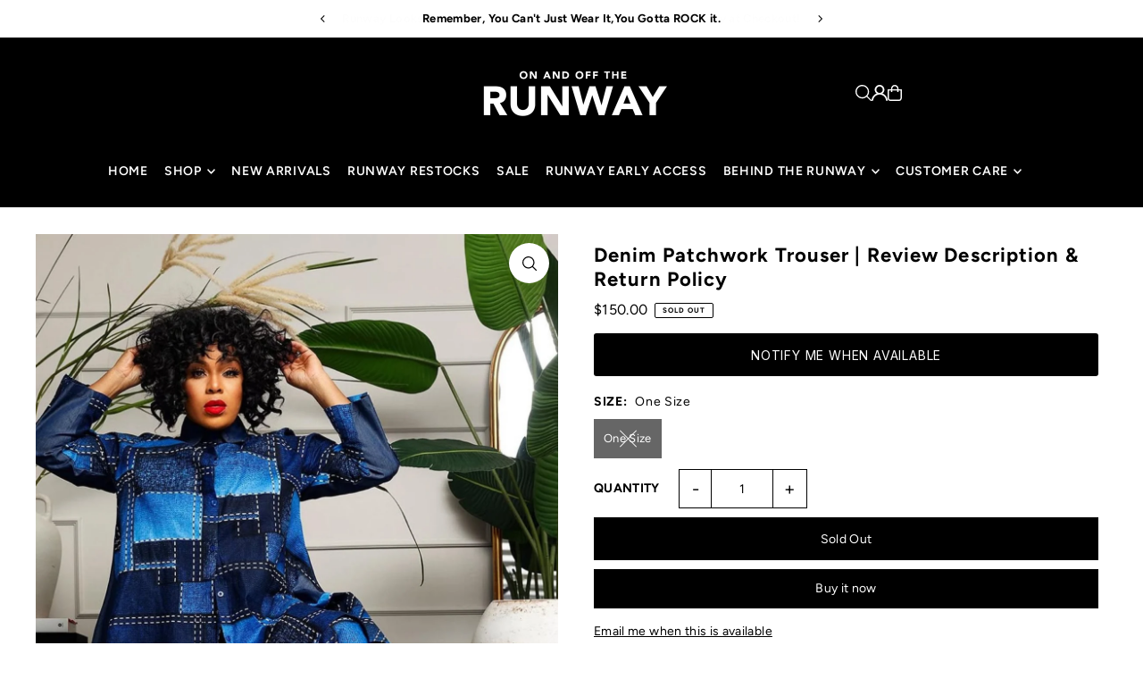

--- FILE ---
content_type: text/javascript; charset=utf-8
request_url: https://www.onandofftherunwayboutique.com/products/copy-of-denim-patchwork-review-description-return-policy.js
body_size: 851
content:
{"id":7741725180040,"title":"Denim Patchwork Trouser | Review Description \u0026 Return Policy","handle":"copy-of-denim-patchwork-review-description-return-policy","description":"\u003cp data-mce-fragment=\"1\"\u003eThis denim patchwork features a unique-fashionable design. Sturdy construction and quality fabric ensure lasting wear.\u003c\/p\u003e\n\u003cp data-mce-fragment=\"1\"\u003eOne Size - should fit up to size 16\/18\u003c\/p\u003e","published_at":"2025-02-22T10:35:13-05:00","created_at":"2024-01-05T16:45:12-05:00","vendor":"On and Off the Runway Boutique","type":"","tags":[],"price":15000,"price_min":15000,"price_max":15000,"available":false,"price_varies":false,"compare_at_price":null,"compare_at_price_min":0,"compare_at_price_max":0,"compare_at_price_varies":false,"variants":[{"id":41640703230088,"title":"One Size","option1":"One Size","option2":null,"option3":null,"sku":"","requires_shipping":true,"taxable":true,"featured_image":{"id":45186871984264,"product_id":7741725180040,"position":1,"created_at":"2025-02-22T10:47:37-05:00","updated_at":"2025-02-22T10:47:38-05:00","alt":null,"width":1250,"height":2000,"src":"https:\/\/cdn.shopify.com\/s\/files\/1\/0361\/9917\/0184\/files\/RUNWAY_5X8__WEBSITE-89.jpg?v=1740239258","variant_ids":[41640703230088]},"available":false,"name":"Denim Patchwork Trouser | Review Description \u0026 Return Policy - One Size","public_title":"One Size","options":["One Size"],"price":15000,"weight":0,"compare_at_price":null,"inventory_management":"shopify","barcode":"","featured_media":{"alt":null,"id":33584874553480,"position":1,"preview_image":{"aspect_ratio":0.625,"height":2000,"width":1250,"src":"https:\/\/cdn.shopify.com\/s\/files\/1\/0361\/9917\/0184\/files\/RUNWAY_5X8__WEBSITE-89.jpg?v=1740239258"}},"requires_selling_plan":false,"selling_plan_allocations":[]}],"images":["\/\/cdn.shopify.com\/s\/files\/1\/0361\/9917\/0184\/files\/RUNWAY_5X8__WEBSITE-89.jpg?v=1740239258"],"featured_image":"\/\/cdn.shopify.com\/s\/files\/1\/0361\/9917\/0184\/files\/RUNWAY_5X8__WEBSITE-89.jpg?v=1740239258","options":[{"name":"Size","position":1,"values":["One Size"]}],"url":"\/products\/copy-of-denim-patchwork-review-description-return-policy","media":[{"alt":null,"id":33584874553480,"position":1,"preview_image":{"aspect_ratio":0.625,"height":2000,"width":1250,"src":"https:\/\/cdn.shopify.com\/s\/files\/1\/0361\/9917\/0184\/files\/RUNWAY_5X8__WEBSITE-89.jpg?v=1740239258"},"aspect_ratio":0.625,"height":2000,"media_type":"image","src":"https:\/\/cdn.shopify.com\/s\/files\/1\/0361\/9917\/0184\/files\/RUNWAY_5X8__WEBSITE-89.jpg?v=1740239258","width":1250}],"requires_selling_plan":false,"selling_plan_groups":[]}